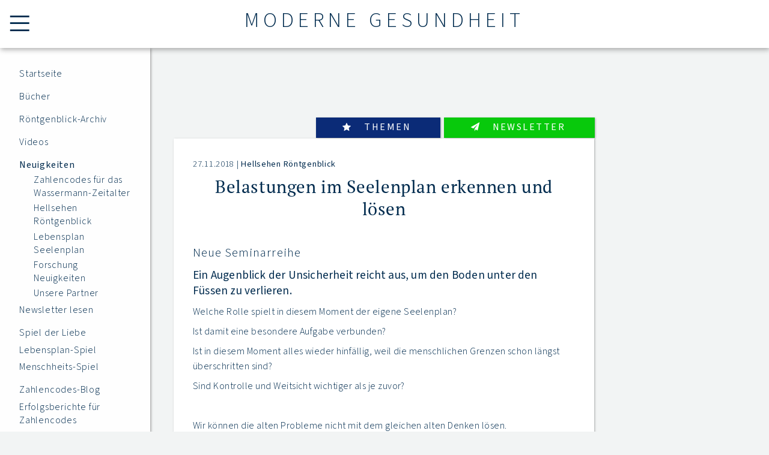

--- FILE ---
content_type: text/html; charset=utf-8
request_url: https://www.modernegesundheit.com/neuigkeiten/a/seminar-belastungen
body_size: 6248
content:
<!DOCTYPE html>
<html dir="ltr" lang="de-DE" prefix="og: https://ogp.me/ns#">
  <head>
    <meta charset="utf-8">
    <meta name="generator" content="SilverStripe - http://silverstripe.org" />
<meta name="description" content="Neue Seminarreihe 
Ein Augenblick der Unsicherheit reicht aus, um den Boden unter den Füssen zu verlieren." />

    <title>Belastungen im Seelenplan erkennen und lösen | Neuigkeiten</title>
    <base href="https://www.modernegesundheit.com/"><!--[if lte IE 6]></base><![endif]-->
    <meta name="viewport" content="width=device-width, initial-scale=1, maximum-scale=5.0, minimum-scale=1.0">
    
    
      
    <style>header#HeaderImage{background-image: url("/assets/HeaderImages/_resampled/ScaleWidthWyIxODAwIl0/Banner-bunt.jpg"); background-position: 50% 50%; }</style>
  
  
  
  
  <link rel="stylesheet" type="text/css" href="/themes/mog2/css/layout.css?m=1733328599" />
<style>.cc-message{padding-right:20px}.cc-window{opacity:1;transition:opacity 1s ease}.cc-window.cc-invisible{opacity:0}.cc-animate.cc-revoke{transition:transform 1s ease}.cc-animate.cc-revoke.cc-top{transform:translateY(-2em)}.cc-animate.cc-revoke.cc-bottom{transform:translateY(2em)}.cc-animate.cc-revoke.cc-active.cc-bottom,.cc-animate.cc-revoke.cc-active.cc-top,.cc-revoke:hover{transform:translateY(0)}.cc-grower{max-height:0;overflow:hidden;transition:max-height 1s}
.cc-link,.cc-revoke:hover{text-decoration:underline}.cc-revoke,.cc-window{position:fixed;overflow:hidden;box-sizing:border-box;font-family:Helvetica,Calibri,Arial,sans-serif;font-size:16px;line-height:1.5em;display:-ms-flexbox;display:flex;-ms-flex-wrap:nowrap;flex-wrap:nowrap;z-index:9999}.cc-window.cc-static{position:static}.cc-window.cc-floating{padding:2em;max-width:24em;-ms-flex-direction:column;flex-direction:column}.cc-window.cc-banner{padding:1em 1.8em;width:100%;-ms-flex-direction:row;flex-direction:row}.cc-revoke{padding:.5em}.cc-header{font-size:18px;font-weight:700}.cc-btn,.cc-close,.cc-link,.cc-revoke{cursor:pointer}.cc-link{opacity:.8;display:inline-block;padding:.2em}.cc-link:hover{opacity:1}.cc-link:active,.cc-link:visited{color:initial}.cc-btn{display:block;padding:.4em .8em;font-size:.9em;font-weight:700;border-width:2px;border-style:solid;text-align:center;white-space:nowrap}.cc-banner .cc-btn:last-child{min-width:140px}.cc-highlight .cc-btn:first-child{background-color:transparent;border-color:transparent}.cc-highlight .cc-btn:first-child:focus,.cc-highlight .cc-btn:first-child:hover{background-color:transparent;text-decoration:underline}.cc-close{display:block;position:absolute;top:.5em;right:.5em;font-size:1.6em;opacity:.9;line-height:.75}.cc-close:focus,.cc-close:hover{opacity:1}
.cc-revoke.cc-top{top:0;left:3em;border-bottom-left-radius:.5em;border-bottom-right-radius:.5em}.cc-revoke.cc-bottom{bottom:0;left:3em;border-top-left-radius:.5em;border-top-right-radius:.5em}.cc-revoke.cc-left{left:3em;right:unset}.cc-revoke.cc-right{right:3em;left:unset}.cc-top{top:1em}.cc-left{left:1em}.cc-right{right:1em}.cc-bottom{bottom:1em}.cc-floating>.cc-link{margin-bottom:1em}.cc-floating .cc-message{display:block;margin-bottom:1em}.cc-window.cc-floating .cc-compliance{-ms-flex:1;flex:1}.cc-window.cc-banner{-ms-flex-align:center;align-items:center}.cc-banner.cc-top{left:0;right:0;top:0}.cc-banner.cc-bottom{left:0;right:0;bottom:0}.cc-banner .cc-message{-ms-flex:1;flex:1}.cc-compliance{display:-ms-flexbox;display:flex;-ms-flex-align:center;align-items:center;-ms-flex-line-pack:justify;align-content:space-between}.cc-compliance>.cc-btn{-ms-flex:1;flex:1}.cc-btn+.cc-btn{margin-left:.5em}
@media print{.cc-revoke,.cc-window{display:none}}@media screen and (max-width:900px){.cc-btn{white-space:normal}}@media screen and (max-width:414px) and (orientation:portrait),screen and (max-width:736px) and (orientation:landscape){.cc-window.cc-top{top:0}.cc-window.cc-bottom{bottom:0}.cc-window.cc-banner,.cc-window.cc-left,.cc-window.cc-right{left:0;right:0}.cc-window.cc-banner{-ms-flex-direction:column;flex-direction:column}.cc-window.cc-banner .cc-compliance{-ms-flex:1;flex:1}.cc-window.cc-floating{max-width:none}.cc-window .cc-message{margin-bottom:1em}.cc-window.cc-banner{-ms-flex-align:unset;align-items:unset}}
.cc-floating.cc-theme-classic{padding:1.2em;border-radius:5px}.cc-floating.cc-type-info.cc-theme-classic .cc-compliance{text-align:center;display:inline;-ms-flex:none;flex:none}.cc-theme-classic .cc-btn{border-radius:5px}.cc-theme-classic .cc-btn:last-child{min-width:140px}.cc-floating.cc-type-info.cc-theme-classic .cc-btn{display:inline-block}
.cc-theme-edgeless.cc-window{padding:0}.cc-floating.cc-theme-edgeless .cc-message{margin:2em 2em 1.5em}.cc-banner.cc-theme-edgeless .cc-btn{margin:0;padding:.8em 1.8em;height:100%}.cc-banner.cc-theme-edgeless .cc-message{margin-left:1em}.cc-floating.cc-theme-edgeless .cc-btn+.cc-btn{margin-left:0}</style>

<script>
window.addEventListener("load", function(){
window.cookieconsent.initialise({
  "cookie": {
    "expiryDays": 365
  },
  "palette": {
    "popup": {
      "background": "#F2F4F4",
      "text": "#002b4e"
    },
    "button": {
      
      "background": "#fff",
      "text": "#002b4e"
      
    }
  }
  
  
  ,"position": "top"
  ,"static": true
  
  ,"content": {
    "message": "Diese Internetseite verwendet Cookies, um die Funktionalität und den Inhalt zu optimieren. Durch die Nutzung unserer Website wird der Verwendung von Cookies zugestimmt. Weitere Informationen zu Cookies und der Verwendung Ihrer Daten erhalten Sie in unserer Datenschutzerklärung."
    ,"href": "https://www.modernegesundheit.com/datenschutz/" 
    ,"link": "mehr erfahren"
    ,"dismiss": "OK!"
    
  }
  
  
})});
</script>


<link rel="alternate" type="application/rss+xml" title="Moderne Gesundheit News" href="/neuigkeiten/rss" />

        <link rel="icon" href="/favicon.ico" type="image/x-icon" />
        <link rel="shortcut icon" href="/favicon.ico" type="image/x-icon" />
				<meta name="rating" content="general"/>
        
	          <meta property="og:title" content="Belastungen im Seelenplan erkennen und lösen | Neuigkeiten" />
	          <meta property="og:type" content="website" />
						<meta property="og:site_name" content="Moderne Gesundheit" />
	          <meta property="og:url" content="https://www.modernegesundheit.com/neuigkeiten/a/seminar-belastungen" />
	            
	          <meta property="og:description" content="Neue Seminarreihe 
Ein Augenblick der Unsicherheit reicht aus, um den Boden unter den Füssen zu verlieren." />
	            
	            <meta property="og:image" content="https://www.modernegesundheit.com/assets/HeaderImages/_resampled/CroppedFocusedImageWzEyMDAsNjMwLCJ4Iiw0MDNd/Banner-bunt.jpg" />
	              
	              <!--
	        <PageMap>
	          <DataObject type="thumbnail">
	            <Attribute name="src" value="https://www.modernegesundheit.com/assets/HeaderImages/_resampled/FillWzI0MCwxMjZd/Banner-bunt.jpg"/>
	            <Attribute name="width" value="240"/>
	            <Attribute name="height" value="126"/>
	          </DataObject>
	        </PageMap>
	      -->
	              <meta name="y_key" content="0f05b7df64922c74" />
        <meta name="google-site-verification" content="rnefGYU_McW_G6s1g-Rg-rIHBnotLRyOVMm8wo2fBtc" />
        <meta name="msvalidate.01" content="FAB95FB43559650C2B2FECCED043EB31" />
        <meta name="robots" content="index, follow" /><link rel="canonical" href="https://www.modernegesundheit.com/neuigkeiten/a/seminar-belastungen" />
</head>
  <body class="NewsPage mog newsArticle">
    <header id="Header"><a href="https://www.modernegesundheit.com/" title="Moderne Gesundheit">
  <div class="siteTitle">Moderne Gesundheit</div>
</a></header>


    

    
<div id="MenuLink" ><a class="icon-menu" href="/neuigkeiten/a/seminar-belastungen#Menu" title="Menü einblenden"><span></span></a></div>
        <div id="MenuContainer" class="typography">
          <div id="MenuWrapper">
          <nav>
            
            <ul id="MainNav" class="nav">
              
              
                <li class="menu_item link  level-1">
                  <a href="/" title="">Startseite</a>
                  </li>
              
                <li class="menu_item link menuGap level-1">
                  <a href="/buecher/" title="">Bücher</a>
                  </li>
              
                <li class="menu_item link menuGap level-1">
                  <a href="/roentgenblick/" title="Röntgenblick ist Hellsehen und Hellwissen  ">Röntgenblick-Archiv</a>
                  </li>
              
                <li class="menu_item link menuGap level-1">
                  <a href="/videos/" title="Videos">Videos</a>
                  </li>
              
                <li class="menu_item current menuGap level-1">
                  <a href="/neuigkeiten/" title="">Neuigkeiten</a>
                  <ul id="NavLevel2">
                    
                      <li class="menu_item   level-2">
                        <a href="/neuigkeiten/k/Zahlencodes-f-r-das-Wassermann-Zeitalter" title="Zahlencodes für das Wassermann-Zeitalter">Zahlencodes für das Wassermann-Zeitalter</a>
                        </li>
                    
                      <li class="menu_item   level-2">
                        <a href="/neuigkeiten/k/hellsehen-roentgenblick" title="Hellsehen Röntgenblick">Hellsehen Röntgenblick</a>
                        </li>
                    
                      <li class="menu_item   level-2">
                        <a href="/neuigkeiten/k/lebensplan-seelenplan" title="Lebensplan Seelenplan">Lebensplan Seelenplan</a>
                        </li>
                    
                      <li class="menu_item   level-2">
                        <a href="/neuigkeiten/k/forschung-neuigkeiten" title="Forschung Neuigkeiten">Forschung Neuigkeiten</a>
                        </li>
                    
                      <li class="menu_item   level-2">
                        <a href="/neuigkeiten/k/unsere-partner" title="Unsere Partner">Unsere Partner</a>
                        </li>
                    
                  </ul>
</li>
              
                <li class="menu_item link  level-1">
                  <a href="/newsletter/" title="">Newsletter lesen</a>
                  </li>
              
                <li class="menu_item link menuGap level-1">
                  <a href="/spiel-der-liebe/" title="Zahlenreihen für Deine persönliche Entwicklung">Spiel der Liebe</a>
                  </li>
              
                <li class="menu_item link  level-1">
                  <a href="/das-lebensplan-spiel/" title="">Lebensplan-Spiel</a>
                  </li>
              
                <li class="menu_item link  level-1">
                  <a href="/menschheits-spiel/" title="">Menschheits-Spiel</a>
                  </li>
              
                <li class="menu_item link menuGap level-1">
                  <a href="/zahlencodes-blog/" title="">Zahlencodes-Blog</a>
                  </li>
              
                <li class="menu_item link  level-1">
                  <a href="/erfolgsberichte-zahlencodes/" title="">Erfolgsberichte für Zahlencodes</a>
                  </li>
              
                <li class="menu_item link  level-1">
                  <a href="/zahlencodes-entwicklung/" title="">Zahlencodes Entwicklung</a>
                  </li>
              
                <li class="menu_item link  level-1">
                  <a href="/downloads/" title="Freie Downloads">Downloads</a>
                  </li>
              
                <li class="menu_item link  level-1">
                  <a href="/humic-art/" title="">Humic-Art</a>
                  </li>
              
                <li class="menu_item link menuGap level-1">
                  <a href="/kontaktformular/" title="Kontaktformular - Moderne Gesundheit">Kontakt</a>
                  </li>
              
                <li class="menu_item link  level-1">
                  <a href="/neuigkeiten/" title="News">News</a>
                  </li>
              
                <li class="menu_item link menuGap level-1">
                  <a href="/bemer/" title="">BEMER Therapie</a>
                  </li>
              
                <li class="menu_item link  level-1">
                  <a href="/reine-essenzen/" title="">100 % Reine Essenzen</a>
                  </li>
              
                <li class="menu_item link  level-1">
                  <a href="/gesundes-zeug/" title="">Gesundes Zeug</a>
                  </li>
              
            </ul>
          </nav>
            </div>
        </div>


    <div id="Main">
      <div id="MetaButtons">
    
      <aside id="NewsThemenField" class="button"><a href="/neuigkeiten/a/seminar-belastungen#" class="blue icon-star-filled" title="Themen">Themen</a>
      <div class="themenWrapper">
      
        <a class="thema" href="/neuigkeiten/t/carona-aktuell" title="C AKTUELL">C AKTUELL</a>
      
        <a class="thema" href="/neuigkeiten/t/loesungen" title="Lösungen">Lösungen</a>
      
        <a class="thema" href="/neuigkeiten/t/heilen-mit-zahlen" title="Heilen mit Zahlen">Heilen mit Zahlen</a>
      
        <a class="thema" href="/neuigkeiten/t/seelenplan" title="Seelenplan">Seelenplan</a>
      
        <a class="thema" href="/neuigkeiten/t/gesundheit" title="Gesundheit">Gesundheit</a>
      
        <a class="thema" href="/neuigkeiten/t/hellsehen" title="Hellsehen">Hellsehen</a>
      
      </div>
    
  </aside>
  <aside id="NewsletterField" class="button">
  <a href="/newsletter/" class=" icon-newsletter-icon" title="Themen">Newsletter</a>
  
</div>

      <div id="ContentWrapper" class="typography teaserWrapper">
        <section id="Content" class="contentBlock column teaser">

          
  <div class="datum-meta">27.11.2018 | <a href="/neuigkeiten/k/hellsehen-roentgenblick" title="Hellsehen Röntgenblick">Hellsehen Röntgenblick</a> </div>
  <div class="contentElement head text noHR">
  <h1 class="pageTitle">Belastungen im Seelenplan erkennen und lösen</h1>
  
</div>




  <h2 class="secondTitle">Neue Seminarreihe </h2>
  <p class="intro">Ein Augenblick der Unsicherheit reicht aus, um den Boden unter den Füssen zu verlieren.</p>
  <p>Welche Rolle spielt in diesem Moment der eigene Seelenplan?</p><p>Ist damit eine besondere Aufgabe verbunden?</p><p>Ist in diesem Moment alles wieder hinfällig, weil die menschlichen Grenzen schon längst überschritten sind?</p><p>Sind Kontrolle und Weitsicht wichtiger als je zuvor?</p><p> </p><p>Wir können die alten Probleme nicht mit dem gleichen alten Denken lösen.</p><p> </p><p>Lernen Sie mit den neuen Techniken in der <a href="/roentgenblick/">Röntgenblick-Methode</a> mehr über sich - und erfahren, was alles anders ist, als bisher bekannt! <a href="/roentgenblick/termine/">Termine</a></p><p> - Schenken Sie doch ein Tages-Seminar!</p><p> - Oder <a href="/buecher/">unsere mutigen Bücher</a>! </p>
  <div class="katLinks" >Kategorie: 
    <a href="/neuigkeiten/k/hellsehen-roentgenblick" title="Hellsehen Röntgenblick" >Hellsehen Röntgenblick</a>
  </div>
  <hr />
<aside class="newsArtikelFooter"><h2><img class="left" title="" src="assets/Uploads/_resampled/ResizedImageWzE2OCwxNTld/Gisa-und-Daniel-GC-1.jpg" alt="Gisa und Daniel GC 1" width="168" height="159">Ihre Trainer sind:</h2><p>Gisa und Daniel von der Modernen Gesundheit sind seit 25 Jahren als Trainer, Autoren und Illustratoren tätig.</p><p>Sie trainieren die „Röntgenblick-Methode“ - seit 1998 ihr eigenes Original . </p><p><a href="/neuigkeiten/">Newsletter </a></p></aside><hr />
  <aside class="newsArtikelFooter"><h2 style="text-align: center;"><span style="font-size: 1.1em; letter-spacing: 0.05em;">Bücher, die die Welt begeistern!</span></h2><p><span style="font-size: 1.1em; letter-spacing: 0.05em;"><img class="leftAlone" style="display: block; margin-left: auto; margin-right: auto;" title="" src="assets/Uploads/buecher-anzeige-angebote.png" alt="buecher anzeige angebote" width="600" height="250"></span></p><p><img class="leftAlone" style="display: block; margin-left: auto; margin-right: auto;" title="" src="assets/Uploads/13-Buecher-636.jpg" alt="13 Buecher" width="636" height="96"></p><ul><li>Die Röntgenblick-Methode</li>
<li>URSTOFF der Pflanzen und Kräuter</li>
<li>LIEBE</li>
<li><strong class="rot">1. Offerte!</strong> "GEHEIM" - "GEHEIM 2.0" und "Erste-Hilfe-Koffer" <strong class="rot">60€</strong> <span style="text-decoration: line-through;">(vorher 80€)</span></li>
<li><strong class="rot">2. Offerte! </strong>Zahlenreihen-Band I bis V inkl. dem neuen Arbeitsbuch<span class="rot"> </span><strong class="rot">90€</strong> <span style="text-decoration: line-through;">(vorher 110€)</span></li>
<li>Heilen lernen in 5 Minuten</li>
<li>Heilende Öle <strong class="rot"><br></strong></li>
<li>Ein Seelenplan und seine Folgen</li>
</ul><p><a href="/buecher/#Buchtabelle">Nur bei uns zu bestellen!</a></p></aside><hr />
  

<div class="backLink">
  <a class="icon-angle-left" href="/neuigkeiten/" title="Moderne Gesundheit News">Zur Übersicht</a>
  
</div>

        </section>
        
        
        
        
        








      </div>
      <footer id="Footer" class="typography">        <div id="FooterMenuContainer">
          <nav>
            <ul id="FooterNav" class="nav">
              
                <li class="menu_item link"><a href="/impressum/" title="Moderne Gesundheit Impressum">Impressum</a></li>
              
                <li class="menu_item link"><a href="/datenschutz/" title="">Datenschutz</a></li>
              
                <li class="menu_item link"><a href="/agb/" title="">AGB</a></li>
              
            </ul>
          </nav>
        </div>
</footer>
    </div>
    
    
<data data-token="587d70e66bbee4f5fae1" class="mj-w-data" data-apikey="2QRl" data-w-id="2ab25190" data-lang="de_DE" data-base="https://app.mailjet.com" data-width="640" data-height="328" data-statics="statics"></data>
<div class="mj-w-button mj-w-btn" data-token="626e22ac0856e772aec638efaa264012" style="display: none; font-family: Ubuntu, Helvetica; color: white; padding: 0px 25px; background-color: rgb(128, 214, 255); text-align: center; vertical-align: middle; border-top-left-radius: 3px; border-top-right-radius: 3px; border-bottom-right-radius: 3px; border-bottom-left-radius: 3px;">
    <div style="display: table; height: 45px;">
        <div style="display: table-cell; vertical-align: middle;">
            <div class="mj-w-button-content" style="font-family:Ubuntu, Helvetica; display: inline-block; text-align: center; font-size: 13px; vertical-align: middle;"><b>NEWSLETTER ABONNIEREN!</b></div>
        </div>
    </div>
</div>



<iframe  id="" data-w-token="14e915552e3e732a2c53" data-w-type="pop-in" frameborder="0" scrolling="yes" marginheight="0" marginwidth="0" src="https://mj.modernegesundheit.com/wgt/rloj/o37/form?c=3101dd5e" width="100%" style="height: 0;"></iframe>


<script type="text/javascript" src="/cookie-consent/thirdparty/cookieconsent/build/cookieconsent.min.js?m=1528031160"></script><script type="text/javascript" src="/mysite/javascript/jquery-3.7.1.min.js?m=1701427877"></script><script type="text/javascript" src="/mysite/javascript/jquery.magnific-popup.min.js?m=1683298592"></script><script type="text/javascript" src="/mysite/javascript/masonry.pkgd.min.js?m=1550591798"></script><script type="text/javascript" src="/assets/_combinedfiles/js.js?m=1738831945"></script><script type="text/javascript" src="/assets/_combinedfiles/mason.js?m=1738831945"></script><script type="text/javascript">//<![CDATA[
var _paq = _paq || [];
  _paq.push(['disableCookies']);
  _paq.push(["trackPageView"]);
  _paq.push(["enableLinkTracking"]);

  (function() {
    var u=(("https:" == document.location.protocol) ? "https" : "http") + "://piwik.schaper-design.com//";
    _paq.push(["setTrackerUrl", u+"piwik.php"]);
    _paq.push(["setSiteId", "2"]);
    var d=document, g=d.createElement("script"), s=d.getElementsByTagName("script")[0]; g.type="text/javascript";
    g.defer=true; g.async=true; g.src=u+"piwik.js"; s.parentNode.insertBefore(g,s);
  })();


//]]></script><script type="text/javascript">//<![CDATA[
function _l2b(){var l=document.getElementsByTagName("a");var len=l.length;for(i=0;i<len;++i){var a=l[i];if(a.href&&!a.target&&(a.href.indexOf(location.host)==-1&&a.href.match(/^https?\:\/\//i))||a.href.match(/\.(pdf|docx?|pp(s|tx?)|xlsx?|zip|gz|bz2|(r|t)ar|7z)$/i)){a.target="_blank";a.rel+=a.rel?!a.rel.match(/noopener/i)?" noopener":'':'noopener';}}}var w=window;w.addEventListener?w.addEventListener("load",_l2b,!1):w.attachEvent&&w.attachEvent("onload",_l2b);

//]]></script><script type="text/javascript" src="https://app.mailjet.com/pas-nc-pop-in-v1.js"></script>


  </body>
</html>


--- FILE ---
content_type: text/css
request_url: https://www.modernegesundheit.com/themes/mog2/css/layout.css?m=1733328599
body_size: 10532
content:
@font-face{font-display:swap;font-family:'PT Serif';font-style:normal;font-weight:400;src:url("../fonts/pt-serif-v18-latin-regular.woff2") format("woff2")}@font-face{font-display:swap;font-family:'Source Sans 3';font-style:normal;font-weight:300;src:url("../fonts/source-sans-3-v9-latin-300.woff2") format("woff2")}@font-face{font-display:swap;font-family:'Source Sans 3';font-style:italic;font-weight:300;src:url("../fonts/source-sans-3-v9-latin-300italic.woff2") format("woff2")}@font-face{font-display:swap;font-family:'Source Sans 3';font-style:normal;font-weight:400;src:url("../fonts/source-sans-3-v9-latin-regular.woff2") format("woff2")}@font-face{font-display:swap;font-family:'Source Sans 3';font-style:normal;font-weight:600;src:url("../fonts/source-sans-3-v9-latin-600.woff2") format("woff2")}@font-face{font-display:swap;font-family:'Allison';font-style:normal;font-weight:400;src:url("../fonts/allison-v9-latin-regular.woff2") format("woff2")}@font-face{font-family:'iconfont';src:url("../font/iconfont.eot?16413238");src:url("../font/iconfont.eot?16413238#iefix") format("embedded-opentype"),url("../font/iconfont.woff2?16413238") format("woff2"),url("../font/iconfont.woff?16413238") format("woff"),url("../font/iconfont.ttf?16413238") format("truetype"),url("../font/iconfont.svg?16413238#iconfont") format("svg");font-weight:normal;font-style:normal;font-display:swap}[class^="icon-"]:before,[class*=" icon-"]:before{font-family:"iconfont";font-style:normal;font-weight:normal;speak:none;display:inline-block;text-decoration:inherit;width:1em;margin-right:.2em;text-align:center;font-variant:normal;text-transform:none;line-height:1em;margin-left:.2em;-webkit-font-smoothing:antialiased;-moz-osx-font-smoothing:grayscale}.icon-menu:before{content:'\e800'}.icon-left:before{content:'\e801'}.icon-down-1:before{content:'\e802'}.icon-angle-right:before{content:'\e803'}.icon-pin:before{content:'\e804'}.icon-settings:before{content:'\e805'}.icon-check:before{content:'\e806'}.icon-user:before{content:'\e807'}.icon-star-filled:before{content:'\e808'}.icon-newsletter-icon:before{content:'\e826'}.icon-check-empty:before{content:'\f096'}.icon-angle-left:before{content:'\f104'}@font-face{font-display:swap;font-family:'PT Serif';font-style:normal;font-weight:400;src:url("../fonts/pt-serif-v18-latin-regular.woff2") format("woff2")}@font-face{font-display:swap;font-family:'Source Sans 3';font-style:normal;font-weight:300;src:url("../fonts/source-sans-3-v9-latin-300.woff2") format("woff2")}@font-face{font-display:swap;font-family:'Source Sans 3';font-style:italic;font-weight:300;src:url("../fonts/source-sans-3-v9-latin-300italic.woff2") format("woff2")}@font-face{font-display:swap;font-family:'Source Sans 3';font-style:normal;font-weight:400;src:url("../fonts/source-sans-3-v9-latin-regular.woff2") format("woff2")}@font-face{font-display:swap;font-family:'Source Sans 3';font-style:normal;font-weight:600;src:url("../fonts/source-sans-3-v9-latin-600.woff2") format("woff2")}@font-face{font-display:swap;font-family:'Allison';font-style:normal;font-weight:400;src:url("../fonts/allison-v9-latin-regular.woff2") format("woff2")}@font-face{font-family:'iconfont';src:url("../font/iconfont.eot?16413238");src:url("../font/iconfont.eot?16413238#iefix") format("embedded-opentype"),url("../font/iconfont.woff2?16413238") format("woff2"),url("../font/iconfont.woff?16413238") format("woff"),url("../font/iconfont.ttf?16413238") format("truetype"),url("../font/iconfont.svg?16413238#iconfont") format("svg");font-weight:normal;font-style:normal;font-display:swap}[class^="icon-"]:before,[class*=" icon-"]:before{font-family:"iconfont";font-style:normal;font-weight:normal;speak:none;display:inline-block;text-decoration:inherit;width:1em;margin-right:.2em;text-align:center;font-variant:normal;text-transform:none;line-height:1em;margin-left:.2em;-webkit-font-smoothing:antialiased;-moz-osx-font-smoothing:grayscale}.icon-menu:before{content:'\e800'}.icon-left:before{content:'\e801'}.icon-down-1:before{content:'\e802'}.icon-angle-right:before{content:'\e803'}.icon-pin:before{content:'\e804'}.icon-settings:before{content:'\e805'}.icon-check:before{content:'\e806'}.icon-user:before{content:'\e807'}.icon-star-filled:before{content:'\e808'}.icon-newsletter-icon:before{content:'\e826'}.icon-check-empty:before{content:'\f096'}.icon-angle-left:before{content:'\f104'}article,aside,details,figcaption,figure,footer,header,hgroup,nav,section{display:block}audio,canvas,video{display:inline-block;*display:inline;*zoom:1}audio:not([controls]){display:none}[hidden]{display:none}html{font-size:100%;-webkit-text-size-adjust:100%;-ms-text-size-adjust:100%}html,button,input,select,textarea{font-family:"Source Sans 3","Arial","Helvetica",Verdana,sans-serif;color:#002b4e}body{margin:0;font-size:1em;line-height:1.4}::-moz-selection{background:#eaeeef;color:#002b4e;text-shadow:none}::selection{background:#eaeeef;color:#002b4e;text-shadow:none}a:hover{color:#000}a:focus{outline:none}a:hover,a:active{outline:0}abbr[title]{border-bottom:1px dotted}b,strong{font-weight:400}blockquote{margin:1em 40px}dfn{font-style:italic}hr{display:block;height:1px;border:0;border-top:1px solid #ccc;margin:1em 0;padding:0}ins{background:#ff9;color:#000;text-decoration:none}mark{background:#ff0;color:#000;font-style:italic;font-weight:400}pre,code,kbd,samp{font-family:monospace, serif;_font-family:'courier new', monospace;font-size:1em}pre{white-space:pre;white-space:pre-wrap;word-wrap:break-word}q{quotes:none}q:before,q:after{content:"";content:none}small{font-size:85%}sub,sup{font-size:75%;line-height:0;position:relative;vertical-align:baseline}sup{top:-0.5em}sub{bottom:-0.25em}ul,ol{margin:1em 0;padding:0 0 0 40px}dd{margin:0 0 0 40px}nav ul,nav ol{list-style:none;list-style-image:none;margin:0;padding:0}img{border:0;-ms-interpolation-mode:bicubic;vertical-align:middle}svg:not(:root){overflow:hidden}figure{margin:0}form{margin:0}fieldset{border:0;margin:0;padding:0}label{cursor:pointer}legend{border:0;*margin-left:-7px;padding:0;white-space:normal}button,input,select,textarea{font-size:100%;margin:0;vertical-align:baseline;*vertical-align:middle}button,input{line-height:normal}button,input[type="button"],input[type="reset"],input[type="submit"]{cursor:pointer;-webkit-appearance:button;*overflow:visible}button[disabled],input[disabled]{cursor:default}input[type="checkbox"],input[type="radio"]{box-sizing:border-box;padding:0;*width:13px;*height:13px}input[type="search"]{-webkit-appearance:textfield;-moz-box-sizing:content-box;-webkit-box-sizing:content-box;box-sizing:content-box}input[type="search"]::-webkit-search-decoration,input[type="search"]::-webkit-search-cancel-button{-webkit-appearance:none}button::-moz-focus-inner,input::-moz-focus-inner{border:0;padding:0}textarea{overflow:auto;vertical-align:top;resize:vertical}input:invalid,textarea:invalid{background-color:#f0dddd}table{border-collapse:collapse;border-spacing:0}td{vertical-align:top}.chromeframe{margin:0.2em 0;background:#ccc;color:black;padding:0.2em 0}.ir{display:block;border:0;text-indent:-999em;overflow:hidden;background-color:transparent;background-repeat:no-repeat;text-align:left;direction:ltr;*line-height:0}.ir br{display:none}.hidden{display:none !important;visibility:hidden}.visuallyhidden{border:0;clip:rect(0 0 0 0);height:1px;margin:-1px;overflow:hidden;padding:0;position:absolute;width:1px}.visuallyhidden.focusable:active,.visuallyhidden.focusable:focus{clip:auto;height:auto;margin:0;overflow:visible;position:static;width:auto}.invisible{visibility:hidden}.clearfix:before,.clearfix:after{content:"";display:table}.clearfix:after{clear:both}.clearfix{*zoom:1}@media print{*{background:transparent !important;color:black !important;box-shadow:none !important;text-shadow:none !important;filter:none !important;-ms-filter:none !important}a,a:visited{text-decoration:underline}a[href]:after{content:" (" attr(href) ")"}abbr[title]:after{content:" (" attr(title) ")"}.ir a:after,a[href^="javascript:"]:after,a[href^="#"]:after{content:""}pre,blockquote{border:1px solid #999;page-break-inside:avoid}thead{display:table-header-group}tr,img{page-break-inside:avoid}img{max-width:100% !important}@page{margin:0.5cm}p,h2,h3{orphans:3;widows:3}h2,h3{page-break-after:avoid}}body{font-size:1em;line-height:1.4em;font-family:"Source Sans 3","Arial","Helvetica",Verdana,sans-serif;font-weight:300;background:#F2F4F4;color:#002b4e;margin:0}blockquote,q{quotes:none}blockquote:before,blockquote:after{content:'';content:none}q:before,q:after{content:'';content:none}.clear{clear:both}.float-left{display:block;float:left}.float-right{display:block;float:right}p{margin-bottom:5px}img{max-width:100%;height:auto}.typography{font-size:1em;line-height:1.4em;font-family:"Source Sans 3","Arial","Helvetica",Verdana,sans-serif;font-weight:300}.typography p,.typography ul li,.typography ol li,.typography a,.typography td{letter-spacing:0.05em}.typography a{color:#0066c0;text-decoration:none;font-weight:400}.typography a.teaserLink,.typography a.newsTeaser,.typography a.eventTeaser{font-weight:300}.oele .typography a{color:#4100c2}.typography a:hover{text-decoration:underline}#Main{position:relative;min-height:600px;margin:141px auto 20px;width:926px;max-width:100%;margin-left:276px}.NewsPage #Main{width:726px}@media (min-width: 1470px){#Main{margin-left:auto}}@media (max-width: 1220px){#Main{width:623px;box-sizing:border-box}}@media (max-width: 950px){#Main{padding:0 1em;margin-left:auto;margin-top:120px;margin-left:auto}}#ContentWrapper{overflow:hidden;width:100%;-moz-box-sizing:border-box;-webkit-box-sizing:border-box;box-sizing:border-box}#Content{overflow:hidden;padding-bottom:4em;-moz-box-sizing:border-box;-webkit-box-sizing:border-box;box-sizing:border-box}#Content .userform{padding-bottom:4em}@media (max-width: 950px){#Content{clear:both;margin-top:0;padding:0}}#MenuContainer{position:fixed;width:250px;left:0;top:80px;-moz-box-sizing:border-box;-webkit-box-sizing:border-box;box-sizing:border-box;background-color:rgba(255,255,255,0.9);overflow-y:auto;-moz-transition:all 1s;-o-transition:all 1s;-webkit-transition:all 1s;transition:all 1s;box-shadow:1px 1px 4px 0 rgba(0,0,0,0.4);max-width:100%;z-index:4}@media (max-width: 950px){#MenuContainer #MenuWrapper{z-index:1000}}#MenuLink{position:fixed;top:0;left:0;margin:0;z-index:6;font-size:2.4em}@media (max-width: 950px){#MenuLink{font-size:2em}}#MenuLink a{text-decoration:none;padding:20px 14px;font-family:"Source Sans 3","Arial","Helvetica",Verdana,sans-serif;letter-spacing:0.1em;text-transform:uppercase;color:#002b4e;height:40px;display:flex}@media (max-width: 950px){#MenuLink a{padding:13px}}#MenuLink a:before{margin-left:0}#MenuLink a span{display:block;color:#002b4e;font-weight:200;font-size:.6em;line-height:40px;height:40px}#MenuLink a span:hover{opacity:1}#MainNav{background:transparent;margin:0 0 20px;overflow:hidden;overflow-y:auto;padding:2em;max-height:calc(100vh - 100px);margin-bottom:0.5em}@media (max-width: 950px){#MainNav{display:none}}#MainNav .menu_item{padding:0}#MainNav ul{padding:0 0 0 1.5em}.nav .menu_item{margin-bottom:0.4em}.nav .menu_item.menuGap{margin-top:1em}.nav .menu_item a{font-family:"Source Sans 3","Arial","Helvetica",Verdana,sans-serif;color:#002b4e;font-weight:300;text-decoration:none}.nav .menu_item #NavLevel2{margin-bottom:0.2em}.nav .menu_item .level-2{margin-top:0.2em;margin-bottom:0.2em}.nav .menu_item #NavLevel3{margin-bottom:0.2em}.nav .menu_item .level-3{margin-top:0.2em;margin-bottom:0.2em}.nav .menu_item.current>a,.nav .menu_item.section>a{color:#002b4e;font-weight:400}#Header{width:100%;height:80px;background:#fff;box-shadow:1px 3px 8px 0 rgba(0,0,0,0.3);text-align:center;padding:10px 20px;box-sizing:border-box;position:fixed;top:0;left:0;z-index:5}#Header a{text-decoration:none;color:#002b4e}#Header .siteTitle{font-size:2.2rem;line-height:1.4em;font-weight:300;text-transform:uppercase;letter-spacing:0.2em}@media (max-width: 950px){#Header .siteTitle{font-size:1.9rem}}@media (max-width: 650px){#Header .siteTitle{font-size:1.7rem;line-height:1.2em}}#Header .siteSubtitle{font-size:1.2rem;line-height:1.2em;letter-spacing:0.05em}@media (max-width: 950px){#Header .siteSubtitle{font-size:1rem}}@media (max-width: 650px){#Header .siteSubtitle{font-size:0.9rem}}#HeaderImage{position:relative;width:100%;margin:0 auto;height:200px;height:40vh;background:transparent no-repeat center center scroll;background-size:cover;overflow:hidden;box-shadow:3px 3px 10px 1px rgba(0,0,0,0.4)}@media (max-width: 1220px){#HeaderImage{height:headerHeight}.oele #HeaderImage{height:headerHeight}}@media (max-width: 950px){#HeaderImage{height:headerHeight}.oele #HeaderImage{height:headerHeight}}#Logo{position:absolute;top:0;left:0;margin:0;padding:1em 1em;font-size:1.2em;font-family:"Source Sans 3","Arial","Helvetica",Verdana,sans-serif;text-decoration:none;-moz-transition:all 1s;-o-transition:all 1s;-webkit-transition:all 1s;transition:all 1s}@media (min-width: 1470px){#Logo{font-size:1.3em}}@media (max-width: 1220px){#Logo{font-size:1em}}@media (max-width: 950px){#Logo{font-size:0.8em}}#Logo h1,#Logo h2{font-size:1em;line-height:1em;margin:0}#Logo .titleElement{-moz-transition:all .1s ease .1s;-o-transition:all .1s ease .1s;-webkit-transition:all .1s ease;-webkit-transition-delay:.1s;transition:all .1s ease .1s;display:block;color:#fff;text-shadow:1px 1px 2px rgba(0,0,0,0.7);margin:0 0 0 0}#Logo:hover .titleElement{text-shadow:1px 1px 2px #000}#Logo .title{font-size:1.7em;letter-spacing:0.24em;margin-right:0.7em;margin-bottom:0.5em;text-transform:uppercase;font-weight:300}#Logo .subtitle{font-size:0.85em;letter-spacing:0.11em;font-weight:300}#Content{height:auto;width:900px;max-width:100%;padding:1em;padding:0.8em 1.4em}.NewsPage #Content{width:700px}@media (max-width: 1220px){#Content{width:591px}}.teaser{margin:13px;float:left;width:282px;-moz-box-sizing:border-box;-webkit-box-sizing:border-box;box-sizing:border-box;background-color:#fff;box-shadow:1px 1px 3px 0 rgba(0,0,0,0.3)}@media (max-width: 650px){.teaser{margin:13px 2px}}.teaser.fullwid{float:none;clear:both;width:900px;max-width:100%}.teaser .img{height:177.66px;background:transparent no-repeat center center scroll;background-size:cover}.oele .teaser .img{height:215px}.teaser .teaserLink{text-decoration:none;color:#002b4e}.oele .teaser .teaserLink{color:#002b4e}.teaser .teaserLink:hover{text-decoration:none}.teaser .title{font-size:1.2em;line-height:1.3em;margin-top:0;text-transform:uppercase}.teaser .contentBlock{font-size:0.95em;line-height:1.3em;padding:.5em 1em;overflow:hidden}.teaser .contentBlock .text{overflow:hidden}.teaser .contentBlock .content{margin-top:1em}.teaser .teaser-more-icon{line-height:1.3em;text-align:right;float:right;padding:0.2em 0;color:#002b4e;-moz-transition:.12s;-o-transition:.12s;-webkit-transition:.12s;transition:.12s}.teaser .teaser-more-icon:after{font-size:1.3em;content:' \e803';color:#002b4e;font-family:"iconfont";font-style:normal;font-weight:300;speak:none;vertical-align:top}.teaser:hover .teaser-more-icon{color:#000}.teaser #TermineTeaserBlock{padding-top:0;margin-top:-0.5em}.teaser .termin{display:block;text-decoration:none;margin-bottom:.5em}.teaser .termin .zeit{display:block}.teaser .termin .ort{text-transform:uppercase}.teaser .weitereVeranstaltungen{margin-top:1em}.teaser #NewsTeaserBlock{padding-top:0;margin-top:-0.5em}.teaser #NewsTeaserBlock .newsTeaser{color:#002b4e;display:block;text-decoration:none;margin-bottom:0.2em}.oele .teaser #NewsTeaserBlock .newsTeaser{color:#002b4e}.teaser #NewsTeaserBlock .newsTeaser:hover{text-decoration:underline}.teaser.greyFullWidTeaser{margin-top:0;margin-bottom:0.5em;height:auto;width:900px;max-width:100%;background:transparent;padding:0 0 0.5em;box-shadow:none}@media (max-width: 1220px){.teaser.greyFullWidTeaser{width:591px}}#MetaButtons{position:absolute;right:12px;top:0;font-size:1.2em;margin-top:-0.5em;display:flex}@media (max-width: 1220px){#MetaButtons{right:1px}}@media (max-width: 950px){#MetaButtons{margin-top:-.1em;right:0}}#MetaButtons .button{margin-top:-0.6em;display:inline-block;position:relative;margin-left:0.3em}#MetaButtons .button>a{display:block}#MetaButtons #NewsletterField{height:40px}#MetaButtons #NewsletterField iframe{margin-top:-20px;cursor:pointer}#MetaButtons .button{letter-spacing:0.05em}@media (max-width: 1220px){#MetaButtons .button{font-size:1em;right:18px}}@media (max-width: 950px){#MetaButtons .button{margin-top:-1.5em;right:18px}}#MetaButtons .button>a{padding:0.3em 3em 0.4em 2.5em;background:#08c90c;font-size:0.85em;text-decoration:none;font-weight:400;color:#fff;text-transform:uppercase;letter-spacing:0.15em;-moz-transition:.12s;-o-transition:.12s;-webkit-transition:.12s;transition:.12s;box-shadow:1px 1px 3px 0 rgba(0,0,0,0.3)}@media (max-width: 950px){#MetaButtons .button>a{padding:0.3em 1em 0.4em 1em}}@media (max-width: 650px){#MetaButtons .button>a{padding:0.3em .3em 0.4em .3em}}#MetaButtons .button>a.mailjetbemer{background:#FF7400}#MetaButtons .button>a.mailjetbemer:hover{background:#994600}#MetaButtons .button>a.blue{background:#0b2b77}#MetaButtons .button>a.blue:hover{background:#02091a !important}#MetaButtons .button>a.mailjetoele{background:#632b72}#MetaButtons .button>a.mailjetoele:hover{background:#230f28}#MetaButtons .button>a.mailjetgesundes{background:#28765c}#MetaButtons .button>a.mailjetgesundes:hover{background:#0e2a21}#MetaButtons .button>a:before{padding-right:1.05em}@media (max-width: 650px){#MetaButtons .button>a:before{padding-right:.5em}}.oele #MetaButtons .button>a{background:#432672}#MetaButtons .button>a:hover{background:#fff;background:#069809;color:#fff}.oele #MetaButtons .button>a:hover{background:#2d194c}#NewsThemenField .blue{display:block;position:relative}#NewsThemenField:hover{z-index:30}#NewsThemenField:hover .blue{background:#0b2b77 !important}#NewsThemenField .themenWrapper{display:none;position:absolute;margin-top:0;background:#0b2b77;padding:0.2em;min-width:200px;text-align:left;z-index:3}#NewsThemenField .themenWrapper .thema{padding:0.4em 0.5em;white-space:nowrap;display:block;color:#fff;font-size:1rem;font-weight:400;text-decoration:none;-moz-transition:.12s;-o-transition:.12s;-webkit-transition:.12s;transition:.12s}#NewsThemenField .themenWrapper .thema:hover{background:#fff;color:#0b2b77}.mfp-bg{top:0;left:0;width:100%;height:100%;z-index:1042;overflow:hidden;position:fixed;background:#0b0b0b;opacity:0.8;filter:alpha(opacity=80)}.mfp-wrap{top:0;left:0;width:100%;height:100%;z-index:1043;position:fixed;outline:none !important;-webkit-backface-visibility:hidden}.mfp-container{text-align:center;position:absolute;width:100%;height:100%;left:0;top:0;padding:0 8px;-webkit-box-sizing:border-box;-moz-box-sizing:border-box;box-sizing:border-box}.mfp-container:before{content:'';display:inline-block;height:100%;vertical-align:middle}.mfp-align-top .mfp-container:before{display:none}.mfp-content{position:relative;display:inline-block;vertical-align:middle;margin:0 auto;text-align:left;z-index:1045}.mfp-inline-holder .mfp-content,.mfp-ajax-holder .mfp-content{width:100%;cursor:auto}.mfp-ajax-cur{cursor:progress}.mfp-zoom-out-cur,.mfp-zoom-out-cur .mfp-image-holder .mfp-close{cursor:-moz-zoom-out;cursor:-webkit-zoom-out;cursor:zoom-out}.mfp-zoom{cursor:pointer;cursor:-webkit-zoom-in;cursor:-moz-zoom-in;cursor:zoom-in}.mfp-auto-cursor .mfp-content{cursor:auto}.mfp-close,.mfp-arrow,.mfp-preloader,.mfp-counter{-webkit-user-select:none;-moz-user-select:none;user-select:none}.mfp-loading.mfp-figure{display:none}.mfp-hide{display:none !important}.mfp-preloader{color:#CCC;position:absolute;top:50%;width:auto;text-align:center;margin-top:-0.8em;left:8px;right:8px;z-index:1044}.mfp-preloader a{color:#CCC}.mfp-preloader a:hover{color:#FFF}.mfp-s-ready .mfp-preloader{display:none}.mfp-s-error .mfp-content{display:none}button.mfp-close,button.mfp-arrow{overflow:visible;cursor:pointer;background:transparent;border:0;-webkit-appearance:none;display:block;outline:none;padding:0;z-index:1046;-webkit-box-shadow:none;box-shadow:none}button::-moz-focus-inner{padding:0;border:0}.mfp-close{width:44px;height:44px;line-height:44px;position:absolute;right:0;top:0;text-decoration:none;text-align:center;opacity:0.65;filter:alpha(opacity=65);padding:0 0 18px 10px;color:#FFF;font-style:normal;font-size:28px;font-family:Arial, Baskerville, monospace}.mfp-close:hover,.mfp-close:focus{opacity:1;filter:alpha(opacity=100)}.mfp-close:active{top:1px}.mfp-close-btn-in .mfp-close{color:#333}.mfp-image-holder .mfp-close,.mfp-iframe-holder .mfp-close{color:#FFF;right:-6px;text-align:right;padding-right:6px;width:100%}.mfp-counter{position:absolute;top:0;right:0;color:#CCC;font-size:12px;line-height:18px;white-space:nowrap}.mfp-arrow{position:absolute;opacity:0.65;filter:alpha(opacity=65);margin:0;top:50%;margin-top:-55px;padding:0;width:90px;height:110px;-webkit-tap-highlight-color:transparent}.mfp-arrow:active{margin-top:-54px}.mfp-arrow:hover,.mfp-arrow:focus{opacity:1;filter:alpha(opacity=100)}.mfp-arrow:before,.mfp-arrow:after,.mfp-arrow .mfp-b,.mfp-arrow .mfp-a{content:'';display:block;width:0;height:0;position:absolute;left:0;top:0;margin-top:35px;margin-left:35px;border:medium inset transparent}.mfp-arrow:after,.mfp-arrow .mfp-a{border-top-width:13px;border-bottom-width:13px;top:8px}.mfp-arrow:before,.mfp-arrow .mfp-b{border-top-width:21px;border-bottom-width:21px;opacity:0.7}.mfp-arrow-left{left:0}.mfp-arrow-left:after,.mfp-arrow-left .mfp-a{border-right:17px solid #FFF;margin-left:31px}.mfp-arrow-left:before,.mfp-arrow-left .mfp-b{margin-left:25px;border-right:27px solid #3F3F3F}.mfp-arrow-right{right:0}.mfp-arrow-right:after,.mfp-arrow-right .mfp-a{border-left:17px solid #FFF;margin-left:39px}.mfp-arrow-right:before,.mfp-arrow-right .mfp-b{border-left:27px solid #3F3F3F}.mfp-iframe-holder{padding-top:40px;padding-bottom:40px}.mfp-iframe-holder .mfp-content{line-height:0;width:100%;max-width:900px}.mfp-iframe-holder .mfp-close{top:-40px}.mfp-iframe-scaler{width:100%;height:0;overflow:hidden;padding-top:56.25%}.mfp-iframe-scaler iframe{position:absolute;display:block;top:0;left:0;width:100%;height:100%;box-shadow:0 0 8px rgba(0,0,0,0.6);background:#000}img.mfp-img{width:auto;max-width:100%;height:auto;display:block;line-height:0;-webkit-box-sizing:border-box;-moz-box-sizing:border-box;box-sizing:border-box;padding:40px 0 40px;margin:0 auto}.mfp-figure{line-height:0}.mfp-figure:after{content:'';position:absolute;left:0;top:40px;bottom:40px;display:block;right:0;width:auto;height:auto;z-index:-1;box-shadow:0 0 8px rgba(0,0,0,0.6);background:#444}.mfp-figure small{color:#BDBDBD;display:block;font-size:12px;line-height:14px}.mfp-figure figure{margin:0}.mfp-bottom-bar{margin-top:-36px;position:absolute;top:100%;left:0;width:100%;cursor:auto}.mfp-title{text-align:left;line-height:18px;color:#F3F3F3;word-wrap:break-word;padding-right:36px}.mfp-image-holder .mfp-content{max-width:100%}.mfp-gallery .mfp-image-holder .mfp-figure{cursor:pointer}@media screen and (max-width: 800px) and (orientation: landscape), screen and (max-height: 300px){.mfp-img-mobile .mfp-image-holder{padding-left:0;padding-right:0}.mfp-img-mobile img.mfp-img{padding:0}.mfp-img-mobile .mfp-figure:after{top:0;bottom:0}.mfp-img-mobile .mfp-figure small{display:inline;margin-left:5px}.mfp-img-mobile .mfp-bottom-bar{background:rgba(0,0,0,0.6);bottom:0;margin:0;top:auto;padding:3px 5px;position:fixed;-webkit-box-sizing:border-box;-moz-box-sizing:border-box;box-sizing:border-box}.mfp-img-mobile .mfp-bottom-bar:empty{padding:0}.mfp-img-mobile .mfp-counter{right:5px;top:3px}.mfp-img-mobile .mfp-close{top:0;right:0;width:35px;height:35px;line-height:35px;background:rgba(0,0,0,0.6);position:fixed;text-align:center;padding:0}}@media all and (max-width: 900px){.mfp-arrow{-webkit-transform:scale(0.75);transform:scale(0.75)}.mfp-arrow-left{-webkit-transform-origin:0;transform-origin:0}.mfp-arrow-right{-webkit-transform-origin:100%;transform-origin:100%}.mfp-container{padding-left:6px;padding-right:6px}}.mfp-ie7 .mfp-img{padding:0}.mfp-ie7 .mfp-bottom-bar{width:600px;left:50%;margin-left:-300px;margin-top:5px;padding-bottom:5px}.mfp-ie7 .mfp-container{padding:0}.mfp-ie7 .mfp-content{padding-top:44px}.mfp-ie7 .mfp-close{top:0;right:0;padding-top:0}.contentElement{width:100%;overflow:hidden;padding-bottom:0.7em;border-bottom:1px solid #ddd;margin-bottom:1.1em}.contentElement.noHR{margin-bottom:0;border-bottom:none}.contentElement.onlyimg{margin-left:-1.4em;width:calc(100% + 2.8em)}.contentElement.videoElement{margin-left:-1.4em;width:calc(100% + 2.8em)}.contentElement.videoElement .videoBlock{border:none;padding:0}.contentElement.videoElement h2{padding:0 1.4em}.contentElement.videoElement .video{width:100%}.contentElement.head{text-align:center;margin-bottom:20px}.contentElement.head .logo{font-size:1.7em;line-height:1.4em;text-transform:uppercase;letter-spacing:0.08em;margin:0.5em 0 0.5em}.contentElement h2{margin-top:0 !important}.contentElement .cbTitle{margin-top:0}.contentElement *{box-sizing:border-box}.contentElement.imgleft .text{width:555px}.contentElement.imgleft .bild{padding:5px 15px 10px 0}.contentElement.imgleft .bild img{margin-bottom:10px}.contentElement.imgright .text{width:555px}.contentElement.imgright .bild{box-sizing:content-box;width:270px;padding:5px 0 10px 15px}.contentElement.imgright .bild img{margin-bottom:10px}.contentElement.twocol .text{width:555px}.contentElement.twocol .text2{width:285px;padding:0 0 20px 15px}.contentElement.twocol.sameSize .text{width:50%;padding:0 7px  20px 0}.contentElement.twocol.sameSize .text2{width:50%;padding:0 0 20px 8px}.contentElement.threecol .smallCol{width:285px}.contentElement.threecol .smallCol .bild{margin-bottom:0.5em}.contentElement.threecol .text,.contentElement.threecol .text2{padding:0 15px 20px 0}@media (max-width: 950px){.contentElement.threecol .text,.contentElement.threecol .text2{padding:0 0 20px 0 !important}}.contentElement .col{max-width:100%;float:left}@media (max-width: 950px){.contentElement .col{width:100% !important;padding:0 0 20px 0}}.contentElement .smallCol{width:270px}@media (max-width: 950px){.contentElement .smallCol{width:100% !important;padding:0 0 20px 0 !important}}#Buecher .buch .flexWrap{display:flex;flex-flow:row wrap}@media (max-width: 650px){#Buecher .buch .flexWrap{display:block}#Buecher .buch .flexWrap>*,#Buecher .buch .flexWrap .buchPreis{min-width:0 !important}}#Buecher .buch .image{flex:1.4;padding-right:1em;min-width:140px;padding-top:1em}#Buecher .buch .content{flex:6;min-width:350px}#Buecher .buch .content .buchtitle{text-transform:uppercase}#Buecher .buch .preis{width:100%;padding-top:1em;margin-top:1em}#Buecher .buch .preis .buchPreis{min-width:300px}#Buecher .buch .preis .buchButton{min-width:200px}#Buecher .buch .button{display:inline-block;padding:0.2em 2em;text-align:center;background:rgba(220,238,252,0.2);border:1px solid #0066c0;color:#0066c0;-moz-transition:.1s;-o-transition:.1s;-webkit-transition:.1s;transition:.1s;min-width:150px}#Buecher .buch .button.ausverkauft{color:#922;border-color:#922;background:rgba(255,200,200,0.2)}#Buecher .buch .button.ausverkauft:hover{color:#002b4e;background:rgba(255,200,200,0.5)}#Buecher .buch .button:hover{color:#fff;background:#0066c0;text-decoration:none}#Buchtabelle{margin:2em 0}#Buchtabelle th{font-weight:normal;text-transform:uppercase;text-align:left}#Buchtabelle .einBuch td,#Buchtabelle .einBuch th{border:1px solid #00637C}#Buchtabelle .einBuch.special .angebot{color:#ee0000}#Buchtabelle td,#Buchtabelle th{padding:0.2em 0.3em}#Buchtabelle td .buchAnzahl,#Buchtabelle th .buchAnzahl{width:70px}#Buchtabelle td input,#Buchtabelle th input{border:1px solid rgba(0,99,124,0.4);text-align:right;background:rgba(254,255,213,0.8);cursor:pointer}#Buchtabelle td .alright,#Buchtabelle th .alright{display:block;text-align:right}#Buchtabelle td .alcenter,#Buchtabelle th .alcenter{display:block;text-align:center}#Buchtabelle td .totalAll,#Buchtabelle th .totalAll{font-weight:bold}#Buchtabelle #VersandRegionen{width:100%;background:rgba(254,255,213,0.8);cursor:pointer;border:1px solid rgba(0,99,124,0.4)}#Buchtabelle #VersandRegionen.invalid{background:rgba(255,0,0,0.2)}.BuchPage #Form_BuchFormular{overflow:hidden}.BuchPage #Form_BuchFormular div.twoCol{width:50%;float:left;clear:none}@media (max-width: 950px){.BuchPage #Form_BuchFormular div.twoCol{width:100%;clear:both}}.BuchPage #Form_BuchFormular div.twoCol.clear{clear:both}.BuchPage #Form_BuchFormular div.twoCol input,.BuchPage #Form_BuchFormular div.twoCol select{width:100%}.BuchPage #Form_BuchFormular div.fullWid{width:100%}.BuchPage #Form_BuchFormular div.fullWid textarea{width:100%;max-width:95%;resize:none}.BuchPage #Form_BuchFormular label{display:block}.BuchPage #Form_BuchFormular h4.formSection{clear:both;padding-top:1em;margin-top:1em;border-top:1px solid #eee;overflow:hidden}.BuchPage #Form_BuchFormular .required label:after{content:" *"}.BuchPage #Form_BuchFormular .lieferAdresse{display:none}.BuchPage #Form_BuchFormular.validate input:invalid{background:rgba(255,0,0,0.2)}.BuchPage .field.extradouble{border-radius:5px;padding:0.5em;border:1px solid #0081f3;background-color:#daedff;box-sizing:border-box;width:600px;max-width:86%;margin-bottom:30px}.BuchPage .field.extradouble label{font-weight:400}.BuchPage #Form_BuchFormular_AGB_Holder{margin:3em 0 1.3em}.BuchPage #Form_BuchFormular_SeparateLieferAdresse_Holder{margin-top:1em}.BuchPage #CheckContent{display:none}.BuchPage .message.bad{background:rgba(255,0,0,0.2)}.BuchPage .korrektur{padding:1.5em 0;text-align:center}.BuchPage .korrektur .button{background:#fff;display:inline-block;padding:0.4em 1em;color:#8095a7;border:1px solid #BCCAD4}.BuchPage .korrektur .button:hover{color:#002b4e}#AndereBuecherTeaser{overflow-x:scroll}#AndereBuecherTeaser.small{margin-bottom:20px}#AndereBuecherTeaser .buchHolder{width:100%;overflow-y:hidden;overflow-x:auto;display:flex;flex-flow:row nowrap;justify-content:flex-start;align-items:stretch}#AndereBuecherTeaser .headline{width:100%;margin-bottom:0.5em}#AndereBuecherTeaser .buchTeaser{display:inline-block;margin:0 10px 2em 0;width:130px;min-width:130px;max-width:130px;overflow:hidden}#AndereBuecherTeaser .buchTeaser.small{width:100px;min-width:100px;max-width:100px}#AndereBuecherTeaser .buchTeaser.small .imageArea{height:160px}#AndereBuecherTeaser .buchTeaser.small .textArea{height:80px}#AndereBuecherTeaser .buchTeaser .imageArea{width:100%;height:230px;display:flex;flex-basis:content;overflow:hidden;position:relative}#AndereBuecherTeaser .buchTeaser .imageArea img{position:absolute;bottom:0;left:0;width:100%;object-fit:contain;object-position:bottom}#AndereBuecherTeaser .buchTeaser .textArea{width:100%;height:100px;overflow:hidden}#AndereBuecherTeaser .buchTeaser .buchtitle{color:#002b4e;min-height:4em;padding-top:0.7em;font-size:0.9em;line-height:1.2em}#AndereBuecherTeaser .buchTeaser:hover{text-decoration:none}#AndereBuecherTeaser .buchTeaser:hover .buchtitle{text-decoration:underline}#Footer{margin:3em 0 1em;padding:1em;clear:both}#Footer #FooterMenuContainer{overflow:hidden}#Footer #FooterNav{padding:0;margin:0.5em 0 1em 0;float:right}#Footer .menu_item{float:left;margin-left:2em;border-color:#fff}#Footer .current a{text-decoration:underline}#EventFilter,#EventList{margin-top:0;margin-bottom:0.5em;height:auto;width:900px;max-width:100%;background:transparent;padding:0 0 0.5em;box-shadow:none}@media (max-width: 1220px){#EventFilter,#EventList{width:591px}}.eventListSelection{margin-top:1em;padding-top:1em}.eventListSelection input{box-shadow:none}.eventListSelection input:hover,.eventListSelection input:active{box-shadow:none}.filterTitle{font-size:1.2em;letter-spacing:0.07em;text-transform:uppercase;float:none;width:100%;margin:1em 0 0.3em}.filterTitle:before{font-family:"iconfont";content:'\e805';padding-right:0.4em}.filterTitle .hinweis{padding-left:0.5em;text-transform:none;font-size:0.9em}.filterGroup{width:100%;margin:0.4em 0}.filterGroup .filterGroupTitle{display:inline-block;padding:0 0.8em 0 0;text-transform:uppercase;letter-spacing:0.05em}.filterGroup .filterItem{display:inline-block;padding:0.05em 0.5em;margin:0.3em 0.2em 0.3em 0;white-space:nowrap;background:#fff;-moz-transition:.1s;-o-transition:.1s;-webkit-transition:.1s;transition:.1s;box-shadow:1px 1px 3px 0 rgba(0,0,0,0.3);cursor:pointer;letter-spacing:0.03em}.filterGroup .filterItem:before{color:rgba(0,43,78,0.7);font-family:iconfont;padding-right:0.4em;content:'\f096'}.filterGroup .filterItem.active{background:#d2f0f5;background:rgba(210,240,245,0.7)}.filterGroup .filterItem.active:before{content:"\e806"}.filterGroup .filterItem:hover{background:#d2f0f5}#EventList{margin-bottom:2em}#EventList .eventTeaser{width:100%;overflow:hidden;display:block;margin:0 0 0.5em 0;color:#002b4e;text-decoration:none;padding:0.6em 1em 0.5em;box-shadow:1px 1px 3px 0 rgba(0,0,0,0.2);-moz-box-sizing:border-box;-webkit-box-sizing:border-box;box-sizing:border-box;background:#fff}#EventList .eventTeaser:hover{background:#E9EEF2;border:none}#EventList .eventTeaser.highlight .eventTitle{font-weight:300;color:#ba150b}#EventList .eventTeaser.zuHause{background:#fffeed}#EventList li:hover span{color:#001C30}#EventList h2.eventMonat,#EventList h2.eventLocation{font-size:1.2em;letter-spacing:1px;float:none;width:100%;margin:0.8em 0 0.3em}#EventList .eventDate{margin-right:1em}#EventList .eventInfo{float:left;position:static;margin-right:1.1em;letter-spacing:0.05em}#EventList .eventInfo.right{float:right;margin-right:0;margin-left:1.1em}#EventList .eventTitle{clear:both;display:block;font-size:1.05em;line-height:1.4em;padding:0.2em 0 0.1em;max-width:80%}@media (max-width: 950px){#EventList .eventTitle{max-width:100%}}@media (max-width: 950px){#EventList .eventThemen{padding-top:0;width:auto;margin-top:0}}#EventList .eventThemen .eventThema{display:inline-block;white-space:nowrap;padding-left:0.5em;-moz-border-radius:3px;-webkit-border-radius:3px;border-radius:3px}#EventList .eventThemen .eventThema.blue{color:#505ac8}#EventList .eventThemen .eventThema.purple{color:#af4084}#Anmeldung h2.spalte1{margin:0}#Form_DateForm,#Form_LocationForm{width:450px;overflow:hidden;margin-top:0}#Form_DateForm fieldset,#Form_LocationForm fieldset{overflow:hidden;height:40px;float:left}#Form_DateForm .action,#Form_DateForm label,#Form_LocationForm .action,#Form_LocationForm label{display:block;float:left;border:none;margin:0;padding:10px 4px 10px 0;font-size:14px;line-height:18px;background:none}#Form_DateForm .action:hover,#Form_LocationForm .action:hover{text-decoration:underline}#Form_DateForm .Actions,#Form_LocationForm .Actions{float:left;height:40px;width:200px}#Form_DateForm_AktuelleSortierung,#Form_LocationForm_AktuelleSortierung{text-decoration:underline}#Event{margin-bottom:20px}#Event #PageTitle{clear:both;font-size:18px;line-height:24px;text-transform:uppercase;letter-spacing:2px;margin-bottom:20px;font-size:1em;margin:0.3em 0 1em 0;text-transform:uppercase;float:left}#ButtonZurAnmeldung{float:right}.eventBlock{clear:both;margin-bottom:9px;overflow:hidden;width:100%}#Event #EventTitle{font-size:17px;text-transform:none;margin-bottom:0;line-height:20px;letter-spacing:1px}#Event #EventCategory{text-transform:uppercase;margin-bottom:0;margin-top:1px;line-height:18px}#eventLocation,#eventDate{margin:10px 0;font-size:1.1em}#Event .spalte1{clear:left;float:left;width:120px;text-transform:uppercase;letter-spacing:1px;font-size:13px;line-height:19px}#Event .spalte2{width:100%;font-size:14px;line-height:19px;padding-left:120px;-moz-box-sizing:border-box;-webkit-box-sizing:border-box;box-sizing:border-box}#EventLocation .spalte2{text-transform:uppercase;letter-spacing:1px}#Event p{line-height:19px}#Content .eventBackLink{padding-left:30px;text-decoration:none;border:none}#Content .blueButton{background-color:#fff;color:#002b4e;padding:4px 10px 4px 6px;font-size:14px;line-height:20px;margin:5px 0 10px 0;text-decoration:none;font-weight:400;border:1px solid #002b4e;display:block;float:right;-moz-border-radius:5px;-webkit-border-radius:5px;border-radius:5px}#Content .blueButton:hover{background-color:#002b4e;color:#fff}#EventTitle{margin-top:2em}#EventTitle #EventTitleHeadline{font-size:1.6em}#EventTitelListe{margin:0.7em 0;background:rgba(0,102,192,0.07);border-radius:5px;padding:0.5em 0.4em 1em;font-size:0.9em}#EventTitelListe .title{color:#0066c0;font-size:1rem}#EventTitelListe a{display:inline-block;padding:0.1em 0.4em;margin:0.2em 1em 0.3em 0;border:1px solid rgba(0,102,192,0.5);border-radius:5px;background:#fff;-moz-transition:.12s;-o-transition:.12s;-webkit-transition:.12s;transition:.12s}#EventTitelListe a:hover{background:#0066c0;color:#fff;text-decoration:none}#NewsFilter,#NewsList{margin-top:0;margin-bottom:0.5em;height:auto;width:700px;max-width:100%;background:transparent;padding:0 0 0.5em;box-shadow:none}@media (max-width: 1220px){#NewsFilter,#NewsList{width:591px}}#NewsThemenFilter .filterElement{padding:0.2em 1em;display:inline-block;background:#fff;border:1px solid #0b2b77;cursor:pointer;border-radius:3px;text-transform:uppercase;letter-spacing:0.05em;font-weight:400;margin-right:0.5em;-moz-transition:all .2s ease .1s;-o-transition:all .2s ease .1s;-webkit-transition:all .2s ease;-webkit-transition-delay:.1s;transition:all .2s ease .1s}#NewsThemenFilter .filterElement:hover{background:#0b2b77;color:#fff}#NewsList,#BlogTeaser{margin-bottom:2em}#NewsList:hover .teaser-more-icon,#BlogTeaser:hover .teaser-more-icon{color:#8095a7}#NewsList .themenHeadline,#BlogTeaser .themenHeadline{margin:1em 0 0.5em}#NewsList .newsTeaser,#BlogTeaser .newsTeaser{position:relative;display:block;min-height:80px;margin:12px 0;color:#002b4e;font-weight:300;text-decoration:none;padding:0.1em 1em 0.5em;padding-left:100px;box-shadow:1px 1px 3px 0 rgba(0,0,0,0.2);-moz-box-sizing:border-box;-webkit-box-sizing:border-box;box-sizing:border-box;background:#fff}@media (max-width: 950px){#NewsList .newsTeaser,#BlogTeaser .newsTeaser{font-size:.95em;padding-left:90px}}#NewsList .newsTeaser:hover,#BlogTeaser .newsTeaser:hover{background:#E9EEF2;border:none}#NewsList .newsTeaser.highlight .newsTitle,#BlogTeaser .newsTeaser.highlight .newsTitle{font-weight:300;color:#ba150b}#NewsList .newsTeaser .datum-meta,#BlogTeaser .newsTeaser .datum-meta{position:absolute;top:0;right:1em;text-align:right;padding:0.1em 0;font-size:0.9em;-moz-box-sizing:border-box;-webkit-box-sizing:border-box;box-sizing:border-box}@media (max-width: 950px){#NewsList .newsTeaser .datum-meta,#BlogTeaser .newsTeaser .datum-meta{top:auto;bottom:0;right:0.3em}}#NewsList .newsTeaser .image,#BlogTeaser .newsTeaser .image{position:absolute;left:0;top:0;width:80px;height:80px;background:transparent no-repeat center center scroll;background-size:cover}#NewsList .newsTeaser .title,#BlogTeaser .newsTeaser .title{font-family:"PT Serif", serif;font-size:1.2em;text-transform:none;font-weight:400;margin-top:0.15em;margin-bottom:0.2em;letter-spacing:0.03em;width:100%;-moz-box-sizing:border-box;-webkit-box-sizing:border-box;box-sizing:border-box;padding-right:4.5em}@media (max-width: 950px){#NewsList .newsTeaser .title,#BlogTeaser .newsTeaser .title{font-size:1.05em;padding-right:0.5em}}#NewsList .newsTeaser .summary,#BlogTeaser .newsTeaser .summary{font-size:0.9em;line-height:1.4em;max-height:3em;overflow:hidden;letter-spacing:0.03em;-moz-box-sizing:border-box;-webkit-box-sizing:border-box;box-sizing:border-box;padding-right:1em;margin-bottom:0;display:-webkit-box;text-overflow:ellipsis;-webkit-line-clamp:2;-webkit-box-orient:vertical}@media (max-width: 650px){#NewsList .newsTeaser .summary,#BlogTeaser .newsTeaser .summary{max-height:1.5em;-webkit-line-clamp:1;-webkit-box-orient:vertical}}#NewsList .newsTeaser .teaser-more-icon,#BlogTeaser .newsTeaser .teaser-more-icon{font-size:0.9em;position:absolute;right:0.6em;top:40%}#NewsList .newsTeaser:hover .teaser-more-icon,#BlogTeaser .newsTeaser:hover .teaser-more-icon{color:#002b4e}#NewsList .katlink,#BlogTeaser .katlink{text-align:right;margin-top:-0.3em;font-size:1.05em;display:block;margin-right:0.5em;font-weight:300}#NewsList .katlink:after,#BlogTeaser .katlink:after{content:' \e803\e803\e803';font-family:"iconfont";font-style:normal;font-weight:300;speak:none;vertical-align:top;text-decoration:none}@media (max-width: 650px){#NewsList .katlink,#BlogTeaser .katlink{font-size:0.95em}}#NewsList li:hover span,#BlogTeaser li:hover span{color:#001C30}#NewsList .newsDate,#BlogTeaser .newsDate{margin-right:1em}@media (max-width: 1220px){#NewsList .newsCategory,#BlogTeaser .newsCategory{clear:both;display:block}}#NewsList .newsInfo,#BlogTeaser .newsInfo{float:left;position:static;margin-right:1.1em;letter-spacing:0.05em}#NewsList .newsInfo.right,#BlogTeaser .newsInfo.right{float:right;margin-right:0;margin-left:1.1em}#NewsList .newsTitle,#BlogTeaser .newsTitle{clear:both;display:block;font-size:1.05em;line-height:1.4em;padding:0.2em 0 0.1em;max-width:80%}@media (max-width: 950px){#NewsList .newsTitle,#BlogTeaser .newsTitle{max-width:100%}}@media (max-width: 950px){#NewsList .newsThemen,#BlogTeaser .newsThemen{padding-top:0;width:auto;margin-top:0}}#NewsList .newsThemen .newsThema,#BlogTeaser .newsThemen .newsThema{display:inline-block;white-space:nowrap;padding-left:0.5em;-moz-border-radius:3px;-webkit-border-radius:3px;border-radius:3px}#NewsList .icon-angle-left:before,#BlogTeaser .icon-angle-left:before{text-decoration:none}.newsArticle #Content{padding:2em 2em 2em}.newsArticle #Content .datum-meta{font-size:0.9em;letter-spacing:0.05em}.newsArticle #Content .datum-meta a{color:#002b4e;text-decoration:none}.newsArticle #Content .datum-meta a:hover{text-decoration:underline}.newsArticle #Content .pageTitle{font-family:'PT Serif', serif;font-size:1.8em;line-height:1.3em;margin:0.3em 0 0.3em 0;text-transform:none;font-weight:400;letter-spacing:0.02em}@media (max-width: 950px){.newsArticle #Content .pageTitle{font-size:1.6em;line-height:1.3em}}@media (max-width: 650px){.newsArticle #Content .pageTitle{font-size:1.4em;line-height:1.3em}}.newsArticle #Content .secondTitle{font-size:1.3em;margin-top:0.3em}@media (max-width: 950px){.newsArticle #Content .secondTitle{font-size:1.2em;line-height:1.3em}}.newsArticle #Content h3{font-size:1.3em;line-height:1.4em;letter-spacing:0.02em;margin:1em 0 0.5em;text-transform:none;font-weight:400}@media (max-width: 950px){.newsArticle #Content h3{font-size:1.2em;line-height:1.4em}}.newsArticle #Content p{letter-spacing:0.03em;font-size:1em;line-height:1.6em}.newsArticle #Content p.intro{font-weight:400;font-size:1.2em;line-height:1.4em;letter-spacing:0.01em}.newsArticle #Content .katLinks{clear:both;margin-top:2em}.newsArticle .newsArtikelFooter,.blogPost .newsArtikelFooter{overflow:hidden;clear:both}.newsArticle .backLink,.blogPost .backLink{clear:both;margin-top:2em;font-size:1.2em;width:100%;overflow:hidden}.newsArticle .backLink a:before,.blogPost .backLink a:before{text-decoration:none}.newsArticle .backLink .termineLink,.blogPost .backLink .termineLink{float:right}.newsArticle .backLink .termineLink:after,.blogPost .backLink .termineLink:after{content:' \e803';font-family:"iconfont";font-style:normal;font-weight:300;speak:none;vertical-align:top;text-decoration:none}#BlogTeaser{margin-top:0;margin-bottom:0.5em;height:auto;width:900px;max-width:100%;background:transparent;padding:0 0 0.5em;box-shadow:none}@media (max-width: 1220px){#BlogTeaser{width:591px}}#BlogTeaser:hover .teaser-more-icon{color:#8095a7}#BlogTeaser .blogPostTeaser{width:100%;overflow:hidden;position:relative;display:block;margin:0 0 0.6em 0;color:#002b4e;text-decoration:none;font-weight:300;padding:0em 1em 0.2em;box-shadow:1px 1px 3px 0 rgba(0,0,0,0.2);-moz-box-sizing:border-box;-webkit-box-sizing:border-box;box-sizing:border-box;-moz-transition:.1s;-o-transition:.1s;-webkit-transition:.1s;transition:.1s;background:#fff}#BlogTeaser .blogPostTeaser:hover{background:#E9EEF2;border:none}#BlogTeaser .blogPostTeaser.highlight .eventTitle{font-weight:300;color:#ba150b}#BlogTeaser .blogPostTeaser:hover .teaser-more-icon{color:#002b4e}#BlogTeaser .blogPostTeaser .date{text-align:right;width:120px;position:absolute;top:5px;right:10px}#BlogTeaser .blogPostTeaser .imgBlock{width:320px;padding:0.6em 20px 0.5em 0;float:left;-moz-box-sizing:border-box;-webkit-box-sizing:border-box;box-sizing:border-box}@media (max-width: 1220px){#BlogTeaser .blogPostTeaser .imgBlock{padding-bottom:1em}}#BlogTeaser .blogPostTeaser .imgBlock img{display:block;margin:0 0}#BlogTeaser .blogPostTeaser .title{padding-right:80px}#BlogTeaser .blogPostTeaser .summary{width:547px;max-width:100%;float:left;font-size:0.9em;line-height:1.4em;overflow:hidden;letter-spacing:0.03em;-moz-box-sizing:border-box;-webkit-box-sizing:border-box;box-sizing:border-box;padding:8px 1em 0 0;margin-top:0em;margin-bottom:0}@media (max-width: 1220px){#BlogTeaser .blogPostTeaser .summary{padding-top:0}}#BlogTeaser .blogPostTeaser.img-0 .summary{width:100%;float:none}@media (max-width: 1220px){#BlogTeaser .blogPostTeaser.img-0 .summary{padding-top:5px}}#BlogTeaser .blogPostTeaser .moreBlock{width:100%;clear:both;padding:1.5em 0;text-align:right}#BlogTeaser .blogPostTeaser .moreButton{display:inline-block;padding:0.4em 1em;color:#8095a7;margin-right:2em;border:1px solid #BCCAD4}#BlogTeaser .blogPostTeaser .moreButton:hover{color:#002b4e}.blogPost .datum-meta{color:#8095a7}.blogPost .datum-meta a{color:#8095a7}.blogPost p.intro{font-weight:400;font-size:1.2em;line-height:1.4em;letter-spacing:0.01em}.BlogPage .imgBlock{padding:2em 75px}#BlogFooterNav{padding-bottom:2em}#BlogFooterNav .backLink{clear:both;margin:0 0 0.6em;font-size:1em;width:100%;overflow:hidden;-moz-box-sizing:border-box;-webkit-box-sizing:border-box;box-sizing:border-box}#BlogFooterNav .backLink a{float:left;display:block;width:50%;padding:0 2em 0 10px;color:#004F8F;-moz-box-sizing:border-box;-webkit-box-sizing:border-box;box-sizing:border-box}@media (max-width: 650px){#BlogFooterNav .backLink a{display:block;width:100%}}#BlogFooterNav .backLink a:before{text-decoration:none;margin-left:-10px}#BlogFooterNav .backLink .rightArrow{float:right;text-align:right;padding:0 10px 0 2em}#BlogFooterNav .backLink .rightArrow:after{margin-right:-10px}#BlogFooterNav .backLink .rightArrow:after{content:' \e803';font-family:"iconfont";font-style:normal;font-weight:300;speak:none;vertical-align:top;text-decoration:none}#Personen .personenListe{border-bottom:1px solid #a3b6c5;margin-bottom:30px;padding:0}#Personen .personenTabTitles{text-transform:uppercase;overflow:hidden;margin-bottom:7px;font-size:13px;line-height:16px}#Personen .personenTabTitles div{float:left}#Personen .person{position:relative;list-style:none;margin:0;border-top:1px solid #a3b6c5;padding:10px 0;width:100%;min-height:115px;overflow:hidden}#Personen .person *{font-size:13px;line-height:16px}#Personen .person .personImg{position:absolute;left:10px;top:10px;margin-left:1px;width:80px;height:auto;max-width:100%;background:#D8D8D8}#Personen .person .personImg img{-moz-border-radius:2px;-webkit-border-radius:2px;border-radius:2px;box-shadow:1px 1px 2px 1px rgba(0,0,0,0.3)}#Personen .person .personenContent{width:100%;padding-left:100px;-moz-box-sizing:border-box;-webkit-box-sizing:border-box;box-sizing:border-box;overflow:hidden}#Personen .person .personRow{float:left;margin-bottom:1em;width:50%;padding:0 1em;-moz-box-sizing:border-box;-webkit-box-sizing:border-box;box-sizing:border-box}@media (max-width: 950px){#Personen .person .personRow{width:50%}}@media (max-width: 650px){#Personen .person .personRow{width:100%}}#Personen .person .personName{text-transform:uppercase;margin:0;font-size:13px;line-height:16px}#Personen .person .personDesc p{font-size:13px;line-height:16px;margin-bottom:0}#DownloadFiles{width:100%;overflow:hidden;margin:0 0 30px;display:flex;flex-wrap:wrap;justify-content:flex-start}#DownloadFiles .downloadFile{text-decoration:none;display:block;width:260px;margin:5px 5px 50px 5px;text-align:center}#DownloadFiles .downloadFile:hover img{background:#BCCAD4}#DownloadFiles .downloadFile:hover .fileinfo,#DownloadFiles .downloadFile:hover .text{color:#000f1b}#DownloadFiles .downloadFile .image{width:250px;height:250px;position:relative}#DownloadFiles .downloadFile img.dummy32{position:absolute;width:auto;height:auto;bottom:30px;left:45%}#DownloadFiles .downloadFile .text{text-decoration:none;margin:0.7em 0 0.3em}#DownloadFiles .downloadFile .fileinfo{color:#65859D;text-decoration:none;margin:0.3em 0 0.7em}form{margin:10px 0}form .field{clear:both;overflow:hidden}form.userform label.left,form.userform legend.left{font-weight:300}form input,form textarea,form select.dropdown{font-size:1em;line-height:1.4em;font-weight:300;font-family:"Source Sans 3","Arial","Helvetica",Verdana,sans-serif;width:320px;max-width:90%;-moz-box-sizing:border-box;-webkit-box-sizing:border-box;box-sizing:border-box;border:1px solid #008caf;box-shadow:1px 1px 1px 0 rgba(0,0,0,0.2);border-radius:3px;padding:5px;margin:2px 0 10px;background:transparent}@media (max-width: 650px){form input,form textarea,form select.dropdown{width:200px}}form input:focus,form textarea:focus,form select.dropdown:focus{border-color:#00637C;outline:none;box-shadow:1px 1px 1px 0 rgba(0,0,0,0.3)}form input:hover,form textarea:hover,form select.dropdown:hover{border-color:#00637C;box-shadow:1px 1px 1px 0 rgba(0,0,0,0.3)}form input.requiredField,form input:invalid,form textarea.requiredField,form textarea:invalid,form select.dropdown.requiredField,form select.dropdown:invalid{background:#fff}form input[type=submit],form textarea[type=submit],form select.dropdown[type=submit]{width:auto;padding:5px 10px;max-width:90%;background:#fff}form input[type=submit]:hover,form textarea[type=submit]:hover,form select.dropdown[type=submit]:hover{background:rgba(240,230,250,0.2)}form input[type="checkbox"],form input[type="radio"],form textarea[type="checkbox"],form textarea[type="radio"],form select.dropdown[type="checkbox"],form select.dropdown[type="radio"]{width:20px !important;margin-right:10px;float:left;box-shadow:none}form .optionset input[type="checkbox"],form .optionset input[type="radio"]{float:none}form .requiredField label:after{content:" *"}form .requiredField .optionset{background:#ff0}form .requiredField .optionset label:after{content:""}form ul{list-style:none}form ul li{list-style:none;clear:both}form label.required{margin-left:1em;background:#FFe0e0;padding:0.3em;border:1px solid #FFa0a0;-moz-border-radius:3px;-webkit-border-radius:3px;border-radius:3px}.videoBlock{width:100%;padding-bottom:3em;border-bottom:1px solid #ddd;margin-bottom:2em}.video{margin:0.5em 0 0;overflow:hidden;position:relative;width:700px;max-width:100%}.video .videoFrame{position:relative;width:100%;height:0;padding-bottom:56.25%;margin:0 0 0.1em;background:transparent no-repeat center center scroll;background-size:cover}.video .videoFrame.lazy{cursor:pointer}.video .videoFrame.lazy .play{position:absolute;top:0;bottom:0;left:0;right:0;background:transparent url("../images/play.svg") no-repeat center center scroll;background-size:60px 60px;-moz-transition:.16s;-o-transition:.16s;-webkit-transition:.16s;transition:.16s;opacity:1;background-color:rgba(0,0,0,0.25)}.video .videoFrame.lazy .play:hover{background-color:rgba(0,0,0,0.1)}.video .videoFrame iframe{border:none;position:absolute;top:0;left:0;width:100%;height:100%}@font-face{font-display:swap;font-family:'PT Serif';font-style:normal;font-weight:400;src:url("../fonts/pt-serif-v18-latin-regular.woff2") format("woff2")}@font-face{font-display:swap;font-family:'Source Sans 3';font-style:normal;font-weight:300;src:url("../fonts/source-sans-3-v9-latin-300.woff2") format("woff2")}@font-face{font-display:swap;font-family:'Source Sans 3';font-style:italic;font-weight:300;src:url("../fonts/source-sans-3-v9-latin-300italic.woff2") format("woff2")}@font-face{font-display:swap;font-family:'Source Sans 3';font-style:normal;font-weight:400;src:url("../fonts/source-sans-3-v9-latin-regular.woff2") format("woff2")}@font-face{font-display:swap;font-family:'Source Sans 3';font-style:normal;font-weight:600;src:url("../fonts/source-sans-3-v9-latin-600.woff2") format("woff2")}@font-face{font-display:swap;font-family:'Allison';font-style:normal;font-weight:400;src:url("../fonts/allison-v9-latin-regular.woff2") format("woff2")}@font-face{font-family:'iconfont';src:url("../font/iconfont.eot?16413238");src:url("../font/iconfont.eot?16413238#iefix") format("embedded-opentype"),url("../font/iconfont.woff2?16413238") format("woff2"),url("../font/iconfont.woff?16413238") format("woff"),url("../font/iconfont.ttf?16413238") format("truetype"),url("../font/iconfont.svg?16413238#iconfont") format("svg");font-weight:normal;font-style:normal;font-display:swap}[class^="icon-"]:before,[class*=" icon-"]:before{font-family:"iconfont";font-style:normal;font-weight:normal;speak:none;display:inline-block;text-decoration:inherit;width:1em;margin-right:.2em;text-align:center;font-variant:normal;text-transform:none;line-height:1em;margin-left:.2em;-webkit-font-smoothing:antialiased;-moz-osx-font-smoothing:grayscale}.icon-menu:before{content:'\e800'}.icon-left:before{content:'\e801'}.icon-down-1:before{content:'\e802'}.icon-angle-right:before{content:'\e803'}.icon-pin:before{content:'\e804'}.icon-settings:before{content:'\e805'}.icon-check:before{content:'\e806'}.icon-user:before{content:'\e807'}.icon-star-filled:before{content:'\e808'}.icon-newsletter-icon:before{content:'\e826'}.icon-check-empty:before{content:'\f096'}.icon-angle-left:before{content:'\f104'}.typography p,.typography ul,.typography ol{margin:0 0 .5em}.typography ul,.typography ol{padding:0 0 0 1em}.typography h1,.typography h2,.typography h3,.typography h4,.typography h5,.typography h6{font-weight:200;letter-spacing:0.05em;margin:3px 0}.typography .pageTitle{font-size:1.8em;font-size:1.8rem;line-height:1.3em;margin:10px 0 8px 0;text-transform:uppercase}.typography .pageTitle .pre{display:inline;font-size:1rem}.typography .contentHeadline{font-size:1.1em;margin:0 0 1em}.typography h1{font-size:1em;margin:5px 0 6px 0;text-transform:uppercase}.typography h2{font-size:1.3em;line-height:1.4em;letter-spacing:0.05em;margin:1em 0 0.5em;text-transform:none}.typography h3{font-size:1.1em;line-height:1.4em;letter-spacing:0.05em;margin:1em 0 0.5em;text-transform:none}.typography .kleiner{font-size:0.85em}.typography .rot{color:#ce051e}.typography .orange{color:#e54305}.typography img.left,.typography .captionImage.left{float:left;margin:0 20px 12px 0}.typography img.right,.typography .captionImage.right{float:right;margin:0 0 12px 20px}body .cc-revoke,body .cc-window{font-family:inherit;font-size:0.9em}#Spiel{padding-bottom:1em;margin-bottom:3em}#Spiel *{box-sizing:border-box}#Spiel.typ-Liebe .spielkarte{font-family:"Allison";font-size:1.3em;align-items:flex-start}#Spiel.typ-Liebe .spielkarte .kartenWrap{padding-top:40px;font-size:1.5rem}#Spiel.typ-Liebe .spielkarte .kartenSpruch{position:absolute;bottom:0.5em;left:0;width:100%;font-family:"Source Sans 3";font-size:.55rem;font-weight:400}#Spiel.typ-Liebe .spielkarte .kartenSpruch.weiss{color:#fff}#Kartenstapel{display:flex;flex-direction:row;flex-wrap:wrap;align-items:flex-start;justify-content:flex-start;align-items:flex-start;position:relative;width:100%;height:340px;padding:20px 0}.typ-Menschheit #Kartenstapel{height:360px}#Kartenstapel .spielkarte{-webkit-touch-callout:none;-webkit-user-select:none;-khtml-user-select:none;-moz-user-select:none;-ms-user-select:none;user-select:none;position:absolute;top:20px;left:50%;margin-left:-95px;background:#fff url("../images/Karten-Rueckseite.jpg") no-repeat center center scroll;background-size:cover;color:transparent;box-shadow:2px 2px 1px 1px rgba(0,0,0,0.4),4px 4px 1px 1px rgba(200,200,200,0.9),6px 6px 1px 1px rgba(0,0,0,0.3),7px 7px 1px 1px rgba(200,200,200,0.9),8px 8px 2px 1px rgba(0,0,0,0.4)}#Kartenstapel .spielkarte.typ-Menschheit{background:#fff}.typ-Menschheit #Kartenstapel .spielkarte{margin-left:-145px}.typ-Menschheit #Kartenstapel .spielkarte .hintenText{color:#002b4e}.typ-Liebe #Kartenstapel .spielkarte .hintenText{color:#002b4e}.typ-Liebe #Kartenstapel .spielkarte .hintenText .t1{font-size:2.5em}.typ-Liebe #Kartenstapel .spielkarte .kartenSpruch{color:#002b4e !important}#Kartenstapel .spielkarte .imgVorne,#Kartenstapel .spielkarte .kartenWrap{display:none}#Kartenstapel .spielkarte .hintenText{position:absolute;left:0;top:0;height:100%;width:100%;font-size:1.1em;font-weight:600;display:block;font-weight:400;color:#fff;text-align:center;display:flex;flex-direction:column;justify-content:center;align-content:center;align-items:center}.typ-Menschheit #Kartenstapel .spielkarte .hintenText .t1{font-size:1.3em;line-height:1.2em;padding-bottom:0.6em}.spielkarte{display:flex;width:190px;height:280px;margin:10px;border:1px solid rgba(0,0,0,0.9);border-radius:7px;padding:1em;text-align:center;justify-content:center;align-content:center;align-items:center;box-sizing:border-box;position:relative;letter-spacing:0.05em}.typ-Menschheit .spielkarte{width:290px;height:300px}.spielkarte.leer{border:1px solid rgba(0,0,0,0.7)}.spielkarte .hintenText{display:none}.spielkarte .imgVorne{position:absolute;top:0;left:0;border-radius:7px;width:100%;height:100%;object-fit:cover}.spielkarte .imgVorneSmall{margin:0 0 15px}.spielkarte .kartenWrap{position:relative;padding-bottom:20px}.spielkarte .kartenTitle{font-size:1.1em}.spielkarte .kartenZahl{padding-top:0.5em;font-size:1.177em;white-space:nowrap}#KartenSpielablauf{margin:20px 0 20px;text-align:center}#Kartenablage h3.title{text-align:center}#Kartenablage .reihe{display:flex;flex-wrap:wrap;justify-content:center;padding:0 0 20px 0;margin:10px 0 10px}#Kartenablage .reihe .kartenWrap.weiss{color:#fff}.SpielPage .spielablauf{width:100%;text-align:center;display:flex;justify-content:center}.SpielPage .spielablauf .button{display:flex;justify-content:center;align-items:center;align-content:center;background:#f1f1f1;font-size:1.1rem;font-weight:200;letter-spacing:0.07em;max-width:100%;width:350px;padding:0.7em 1em;text-align:center;border:1px solid #ddd;border-radius:7px;box-shadow:3px 3px 6px 1px rgba(0,0,0,0.2)}.SpielPage .spielablauf .button.active{background:#e3ffd0;cursor:pointer}.SpielPage .spielablauf .button.active.last{background:#d1fffb}.SpielPage .spielExtraText{width:450px;max-width:100%;margin:10px auto 20px;text-align:center}


--- FILE ---
content_type: application/javascript
request_url: https://www.modernegesundheit.com/assets/_combinedfiles/js.js?m=1738831945
body_size: 847
content:
/****** FILE: mysite/javascript/scripts.js *****/

var $MainNav=$('#MainNav'),$MenuContainer=$('#MenuContainer');$(document).ready(function(){changeStupidClassNames();});$('#MenuLink a').click(function(event){event.preventDefault();$MainNav.slideToggle(100);});$(window).resize(function(){if($('#MenuLink').css("display")==="none"){$MainNav.show();}
else{}});$('#NewsThemenField').click(function(event){$("#NewsThemenField .themenWrapper").slideToggle(100);});$("#NewsThemenFilter .filterElement").click(function(){var type=$(this).attr("data-type");if(type=="alle"){$(".newsTeaser").show();}
else{$(".newsTeaser").hide();$(".newsTeaser[data-type="+type+"]").show();}});function changeStupidClassNames(){$("form.userform .honeypot").removeClass("honeypot").addClass("requiredFld");};

/****** FILE: mysite/javascript/eventFilter.js *****/

var timer;$(".filterItem").click(function(){$(this).toggleClass("active");if($(this).attr("data-all")==="true"){if($(this).hasClass("active")){$(this).siblings(".filterItem").removeClass("active");}
else{$(this).addClass("active");}}
else{if($(this).hasClass("active")){$(this).siblings(".all").removeClass("active");}
else if(!$(this).siblings(".filterItem.active").length){$(this).siblings(".all").addClass("active");}}
if(timer){clearTimeout(timer);}
timer=setTimeout(changeVisibilityOfEvents,600);});var $EventTeasers=$(".eventTeaser"),$FilterGroups=$(".filterGroup");function changeVisibilityOfEvents(){var activeFilterGroups=0;var $EventTeasersToCheck=$EventTeasers;$FilterGroups.each(function(){if(!$(this).children(".all.active").length){var items=new Array();var dataType=$(this).attr("data-filter-type");var dataAtt="data-"+dataType;var activeItems=$(this).children(".active").not(".all");activeFilterGroups++;items[dataAtt]=new Array();activeItems.each(function(){items[dataAtt].push($(this).attr("data-filter-value"));});var $EventTeasersStillActive=new Array();$EventTeasersToCheck.each(function(){var $event=$(this);jQuery.each(items[dataAtt],function(index,value){if($event.attr(dataAtt)===value||$event.find(".eventData["+dataAtt+"='"+value+"']").length){$EventTeasersStillActive.push($event);return false;}});});$EventTeasersToCheck=$($.map($EventTeasersStillActive,function(el){return $.makeArray(el);}));}});$EventTeasers.hide();$EventTeasersToCheck.each(function(){$(this).fadeIn();});if(activeFilterGroups===0){$EventTeasers.show();}
mason();};

/****** FILE: mysite/javascript/videolazy.js *****/

$(".youtube.lazy").click(function(){var iframe=document.createElement("iframe");iframe.setAttribute("frameborder","0");iframe.setAttribute("allowfullscreen","");iframe.setAttribute("src","https://www.youtube-nocookie.com/embed/"+$(this).attr("data-id")+"?rel=0&amp;showinfo=0&amp;autoplay=1");$(this).innerHTML="";$(this).append(iframe).removeClass("lazy");});;

/****** FILE: mysite/javascript/magnific.js *****/

$("#NewsletterButton").magnificPopup({type:'inline',src:$("#MailJetIframe").html()});;

